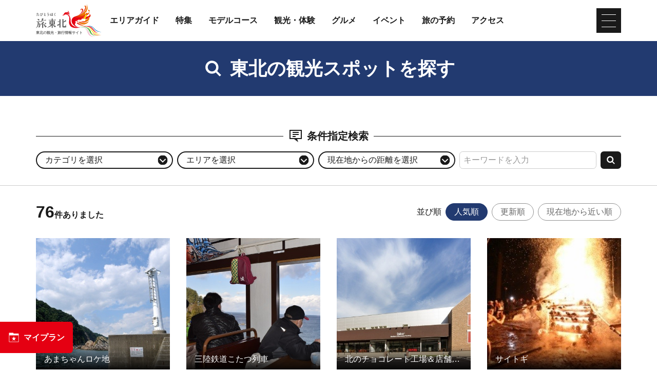

--- FILE ---
content_type: text/html; charset=UTF-8
request_url: https://www.tohokukanko.jp/attractions/index_1_2,0,0__12.html
body_size: 12321
content:
<!DOCTYPE html>
<html prefix="og: http://ogp.me/ns#" lang="ja"><!-- InstanceBegin template="/Templates/baseJp.dwt" codeOutsideHTMLIsLocked="false" -->
<head>
<!-- Google Tag Manager -->
<script>(function(w,d,s,l,i){w[l]=w[l]||[];w[l].push({'gtm.start':
new Date().getTime(),event:'gtm.js'});var f=d.getElementsByTagName(s)[0],
j=d.createElement(s),dl=l!='dataLayer'?'&l='+l:'';j.async=true;j.src=
'https://www.googletagmanager.com/gtm.js?id='+i+dl;f.parentNode.insertBefore(j,f);
})(window,document,'script','dataLayer','GTM-MQRRXX4');</script>
<!-- End Google Tag Manager -->
<meta charset="utf-8">
<meta http-equiv="x-ua-compatible" content="ie=edge">
<meta name="viewport" content="width=device-width,initial-scale=1">
<meta name="format-detection" content="telephone=no">
<!-- InstanceBeginEditable name="doctitle" -->
<title>東北の観光スポットを探す | 旅東北 - 東北の観光・旅行情報サイト</title>
<!-- InstanceEndEditable -->
<meta name="description" content="青森・岩手・宮城・秋田・山形・福島・新潟を含んだ東北地域の観光スポット情報が満載！登山・温泉・寺社仏閣・大自然など、お好みのカテゴリーやキーワードから行きたいスポットを見つけよう！">
<meta name="author" content="一般社団法人東北観光推進機構">
<meta property="og:locale" content="ja_JP">
<meta property="og:site_name" content="東北の観光・旅行情報サイト「旅東北」">
<meta property="og:url" content="https://www.tohokukanko.jp/attractions/index_1_2,0,0__12.html">
<meta property="og:type" content="article">
<meta property="og:image" content="https://www.tohokukanko.jp/common/images/ogImg.png">
<meta name="apple-mobile-web-app-title" content="旅東北">
<link rel="apple-touch-icon" href="https://www.tohokukanko.jp/common/images/touchIcon.png">
<link rel="icon" href="https://www.tohokukanko.jp/favicon.ico">
<!-- Facebookアカウント有 -->
<meta property="fb:admins" content="168366223216539">
<!-- Twitter専用タグ -->
<meta name="twitter:card" content="summary">
<meta name="twitter:title" content="東北の観光スポットを探す | 旅東北 - 東北の観光・旅行情報サイト">
<meta name="twitter:description" content="青森・岩手・宮城・秋田・山形・福島・新潟を含んだ東北地域の観光スポット情報が満載！登山・温泉・寺社仏閣・大自然など、お好みのカテゴリーやキーワードから行きたいスポットを見つけよう！">
<!-- CSS -->
<link rel="stylesheet" href="/common/css/default.css">
<link rel="stylesheet" href="/common/css/base.css">
<link rel="stylesheet" href="/common/css/baseJp.css">
<!-- InstanceBeginEditable name="head" -->
<link rel="stylesheet" href="/css/commonForm.css">
<link rel="stylesheet" href="/css/commonSearch.css">
<link rel="stylesheet" href="/css/commonSpot.css">
<link rel="stylesheet" href="css/index.css">
<!-- InstanceEndEditable -->
</head>
<body ontouchend="" class="do scrollTop">
<!-- Google Tag Manager (noscript) -->
<noscript><iframe src="https://www.googletagmanager.com/ns.html?id=GTM-MQRRXX4"
height="0" width="0" style="display:none;visibility:hidden"></iframe></noscript>
<!-- End Google Tag Manager (noscript) -->

<div id="wrapper">
<header id="header">
	<div class="wrap">
		<h1 id="siteName"><a href="/index.html"><svg><title>東北の観光・旅行情報サイト「旅東北」</title><use xlink:href="#logoType"></use></svg></a></h1>
		<button id="navButton">menu</button>
	</div>
</header>
<nav id="nav">
	<div id="globalMenu">
		<div class="wrap">
			<ul>
				<li><a href="/areaguide/index.html">エリアガイド</a></li>
				<li><a href="/features/index.html">特集</a></li>
				<li><a href="/itineraries/index.html">モデルコース</a></li>
				<li><a href="/attractions/index.html">観光・体験</a></li>
				<li><a href="/dining/index.html">グルメ</a></li>
				<li><a href="/festivals/index.html">イベント</a></li>
				<li><a href="/booking/index.html">旅の予約</a></li>
				<li><a href="/transport/index.html">アクセス</a></li>
			</ul>
		</div>
	</div>
	<!-- InstanceBeginEditable name="nav" --><!-- InstanceEndEditable -->
	<div id="extraMenu">
		<div class="wrap">
			<ul>
				<li><a href="/manabi/index.html">教育旅行</a></li>
				<li><a href="/business/index.html">東北観光推進機構</a></li>
			</ul>
			<dl id="selectLanguage">
				<dt>Language</dt>
				<dd style="display: none;">
					<a href="/en/index.html" target="_blank">English</a>
					<a href="/kr/index.html" target="_blank">한국</a>
					<a href="/zh_CN/index.html" target="_blank">中文（简体中文）</a>
					<a href="/zh_TW/index.html" target="_blank">中文（繁體中文）</a>
					<a href="/zh_th/index.html" target="_blank">ภาษาไทย</a>
				</dd>
			</dl>
		</div>
	</div>
</nav>
<main id="main">
<!-- InstanceBeginEditable name="main" -->
	<article id="attractions">
		<div id="subject">
			<h2 class="headline"><i><svg><use xlink:href="#iconSearch"></use></svg></i>東北の観光スポットを探す</h2>
		</div>
		<div id="searchMenu">
			<div class="wrap">
				<div class="subTitle line"><i><svg><use xlink:href="#iconComment"></use></svg></i>条件指定検索</div>
				<div id="searchSelect">
					<ul>
						<li><i><svg><use xlink:href="#iconChevronCircleRight"></use></svg></i>カテゴリを選択</li>
						<li><i><svg><use xlink:href="#iconChevronCircleRight"></use></svg></i>エリアを選択</li>
						<li><i><svg><use xlink:href="#iconChevronCircleRight"></use></svg></i>現在地からの距離を選択</li>
						<li><input type="text" id="searchKeyword" value="" placeholder="キーワードを入力"></li>
					</ul>
					<button type="submit" class="doSearch"><i><svg><use xlink:href="#iconSearch"></use></svg></i></button>
				</div>
				<div id="searchDetail">
					<div id="searchCategory" class="searchBox" style="display: none;">
						<menu class="searchBoxClose"><i><svg><use xlink:href="#iconClose"></use></svg></i></menu>
						<div>
							
							<ul>
								<li><input type="checkbox" id="sct176" value="176"  class="searchCategory"><label for="sct176">プレミアム</label></li>
								<li><input type="checkbox" id="sct2" value="2"  class="searchCategory"><label for="sct2">温泉</label></li>
								<li><input type="checkbox" id="sct3" value="3"  class="searchCategory"><label for="sct3">自然・絶景</label></li>
								<li><input type="checkbox" id="sct1" value="1"  class="searchCategory"><label for="sct1">グルメ</label></li>
								<li><input type="checkbox" id="sct4" value="4"  class="searchCategory"><label for="sct4">体験</label></li>
								<li><input type="checkbox" id="sct5" value="5"  class="searchCategory"><label for="sct5">文化・歴史</label></li>
								<li><input type="checkbox" id="sct6" value="6"  class="searchCategory"><label for="sct6">アート</label></li>
								<li><input type="checkbox" id="sct10" value="10"  class="searchCategory"><label for="sct10">スポーツ＆アウトドア</label></li>
								<li><input type="checkbox" id="sct9" value="9"  class="searchCategory"><label for="sct9">テーマパーク</label></li>
								<li><input type="checkbox" id="sct11" value="11"  class="searchCategory"><label for="sct11">朝・夜を楽しむ</label></li>
								<li><input type="checkbox" id="sct148" value="148"  class="searchCategory"><label for="sct148">酒蔵</label></li>
								<li><input type="checkbox" id="sct7" value="7"  class="searchCategory"><label for="sct7">まち歩き</label></li>
								<li><input type="checkbox" id="sct8" value="8"  class="searchCategory"><label for="sct8">お土産</label></li>
							</ul>
							<div>
								<button type="submit" class="doSearch"><i><svg><use xlink:href="#iconSearch"></use></svg></i>指定した条件で検索</button>
								<button type="submit" class="doClear"><i><svg><use xlink:href="#iconClose"></use></svg></i>検索条件をクリア</button>
							</div>
						</div>
					</div>
					<div id="searchArea" class="searchBox" style="display: none;">
						<menu class="searchBoxClose"><i><svg><use xlink:href="#iconClose"></use></svg></i></menu>
						<div>
							
							<ul>
								<li><input type="checkbox" id="sar1" value="1"  class="searchArea"><label for="sar1">青森県</label>
									<ul>
										<li><input type="checkbox" id="sar2" value="2"  class="searchArea"><label for="sar2">青森・八甲田・弘前・五所川原・白神（津軽）</label></li>
										<li><input type="checkbox" id="sar3" value="3"  class="searchArea"><label for="sar3">十和田・八戸・三沢（南部）</label></li>
										<li><input type="checkbox" id="sar5" value="5"  class="searchArea"><label for="sar5">下北</label></li>
									</ul>
								</li>
								<li><input type="checkbox" id="sar9" value="9"  class="searchArea"><label for="sar9">岩手県</label>
									<ul>
										<li><input type="checkbox" id="sar10" value="10"  class="searchArea"><label for="sar10">盛岡・雫石・安比・八幡平</label></li>
										<li><input type="checkbox" id="sar12" value="12" checked class="searchArea"><label for="sar12">二戸・久慈</label></li>
										<li><input type="checkbox" id="sar13" value="13"  class="searchArea"><label for="sar13">遠野・花巻・北上・平泉・奥州・一関</label></li>
										<li><input type="checkbox" id="sar15" value="15"  class="searchArea"><label for="sar15">三陸沿岸</label></li>
									</ul>
								</li>
								<li><input type="checkbox" id="sar16" value="16"  class="searchArea"><label for="sar16">宮城県</label>
									<ul>
										<li><input type="checkbox" id="sar17" value="17"  class="searchArea"><label for="sar17">仙台・秋保・作並・松島・塩釜</label></li>
										<li><input type="checkbox" id="sar95" value="95"  class="searchArea"><label for="sar95">石巻・南三陸・気仙沼</label></li>
										<li><input type="checkbox" id="sar20" value="20"  class="searchArea"><label for="sar20">鳴子・大崎・栗原・登米</label></li>
										<li><input type="checkbox" id="sar22" value="22"  class="searchArea"><label for="sar22">白石・蔵王</label></li>
									</ul>
								</li>
								<li><input type="checkbox" id="sar23" value="23"  class="searchArea"><label for="sar23">秋田県</label>
									<ul>
										<li><input type="checkbox" id="sar24" value="24"  class="searchArea"><label for="sar24">秋田</label></li>
										<li><input type="checkbox" id="sar26" value="26"  class="searchArea"><label for="sar26">十和田・八幡平</label></li>
										<li><input type="checkbox" id="sar70" value="70"  class="searchArea"><label for="sar70">大館・阿仁・森吉</label></li>
										<li><input type="checkbox" id="sar25" value="25"  class="searchArea"><label for="sar25">白神・能代・男鹿</label></li>
										<li><input type="checkbox" id="sar28" value="28"  class="searchArea"><label for="sar28">由利本荘・鳥海</label></li>
										<li><input type="checkbox" id="sar27" value="27"  class="searchArea"><label for="sar27">大曲・角館・田沢湖</label></li>
										<li><input type="checkbox" id="sar74" value="74"  class="searchArea"><label for="sar74">横手・増田</label></li>
										<li><input type="checkbox" id="sar75" value="75"  class="searchArea"><label for="sar75">湯沢・栗駒</label></li>
									</ul>
								</li>
								<li><input type="checkbox" id="sar29" value="29"  class="searchArea"><label for="sar29">山形県</label>
									<ul>
										<li><input type="checkbox" id="sar30" value="30"  class="searchArea"><label for="sar30">山形・蔵王・天童・上山・尾花沢・村山・寒河江・月山</label></li>
										<li><input type="checkbox" id="sar31" value="31"  class="searchArea"><label for="sar31">米沢・置賜</label></li>
										<li><input type="checkbox" id="sar32" value="32"  class="searchArea"><label for="sar32">酒田・鶴岡・庄内</label></li>
										<li><input type="checkbox" id="sar33" value="33"  class="searchArea"><label for="sar33">新庄（最上）</label></li>
									</ul>
								</li>
								<li><input type="checkbox" id="sar35" value="35"  class="searchArea"><label for="sar35">福島県</label>
									<ul>
										<li><input type="checkbox" id="sar36" value="36"  class="searchArea"><label for="sar36">福島・二本松</label></li>
										<li><input type="checkbox" id="sar37" value="37"  class="searchArea"><label for="sar37">郡山</label></li>
										<li><input type="checkbox" id="sar38" value="38"  class="searchArea"><label for="sar38">白河</label></li>
										<li><input type="checkbox" id="sar39" value="39"  class="searchArea"><label for="sar39">会津若松・喜多方・猪苗代・磐梯</label></li>
										<li><input type="checkbox" id="sar42" value="42"  class="searchArea"><label for="sar42">南会津</label></li>
										<li><input type="checkbox" id="sar43" value="43"  class="searchArea"><label for="sar43">相馬・双葉</label></li>
										<li><input type="checkbox" id="sar44" value="44"  class="searchArea"><label for="sar44">いわき</label></li>
									</ul>
								</li>
								<li><input type="checkbox" id="sar45" value="45"  class="searchArea"><label for="sar45">新潟県</label>
									<ul>
										<li><input type="checkbox" id="sar46" value="46"  class="searchArea"><label for="sar46">新潟・阿賀・岩室</label></li>
										<li><input type="checkbox" id="sar47" value="47"  class="searchArea"><label for="sar47">月岡・瀬波・村上・岩船</label></li>
										<li><input type="checkbox" id="sar48" value="48"  class="searchArea"><label for="sar48">弥彦・燕三条</label></li>
										<li><input type="checkbox" id="sar49" value="49"  class="searchArea"><label for="sar49">長岡・柏崎・寺泊</label></li>
										<li><input type="checkbox" id="sar50" value="50"  class="searchArea"><label for="sar50">湯沢・魚沼</label></li>
										<li><input type="checkbox" id="sar52" value="52"  class="searchArea"><label for="sar52">妙高・上越</label></li>
										<li><input type="checkbox" id="sar53" value="53"  class="searchArea"><label for="sar53">佐渡</label></li>
									</ul>
								</li>
							</ul>
							<div>
								<button type="submit" class="doSearch"><i><svg><use xlink:href="#iconSearch"></use></svg></i>指定した条件で検索</button>
								<button type="submit" class="doClear"><i><svg><use xlink:href="#iconClose"></use></svg></i>検索条件をクリア</button>
							</div>
						</div>
					</div>
					<div id="searchDistance" class="searchBox" style="display: none;">
						<menu class="searchBoxClose"><i><svg><use xlink:href="#iconClose"></use></svg></i></menu>
						<div>
							
							<ul>
								<li><input type="radio" id="sds1" value="1"  name="itemSearchDistance" class="searchDistance"><label for="sds1">300m以内</label></li>
								<li><input type="radio" id="sds2" value="2"  name="itemSearchDistance" class="searchDistance"><label for="sds2">500m以内</label></li>
								<li><input type="radio" id="sds3" value="3"  name="itemSearchDistance" class="searchDistance"><label for="sds3">1km以内</label></li>
								<li><input type="radio" id="sds4" value="4"  name="itemSearchDistance" class="searchDistance"><label for="sds4">5km以内</label></li>
								<li><input type="radio" id="sds5" value="5"  name="itemSearchDistance" class="searchDistance"><label for="sds5">10km以内</label></li>
								<li><input type="radio" id="sds6" value="6"  name="itemSearchDistance" class="searchDistance"><label for="sds6">50km以内</label></li>
							</ul>
							<div>
								<button type="submit" class="doSearch"><i><svg><use xlink:href="#iconSearch"></use></svg></i>指定した条件で検索</button>
								<button type="submit" class="doClear"><i><svg><use xlink:href="#iconClose"></use></svg></i>検索条件をクリア</button>
							</div>
						</div>
					</div>
				</div>
			</div>
		</div>
		
		<div id="searchTag">
			<div class="wrap">
				<ul>
					<li><a href="" id="stg89" data-id="89" class="searchTag ">震災伝承(観光施設)：宮城県南エリア</a></li>
					<li><a href="" id="stg88" data-id="88" class="searchTag ">震災伝承(観光施設)：仙台・名取エリア</a></li>
					<li><a href="" id="stg87" data-id="87" class="searchTag ">震災伝承(観光施設)：石巻・松島エリア</a></li>
					<li><a href="" id="stg86" data-id="86" class="searchTag ">震災伝承(観光施設)：気仙沼・南三陸エリア</a></li>
					<li><a href="" id="stg85" data-id="85" class="searchTag ">震災伝承(震災遺構)：宮城県南エリア</a></li>
					<li><a href="" id="stg84" data-id="84" class="searchTag ">震災伝承(震災遺構)：仙台・名取エリア</a></li>
					<li><a href="" id="stg83" data-id="83" class="searchTag ">震災伝承(震災遺構)：石巻・松島エリア</a></li>
					<li><a href="" id="stg82" data-id="82" class="searchTag ">震災伝承(震災遺構)：気仙沼・南三陸エリア</a></li>
					<li><a href="" id="stg80" data-id="80" class="searchTag ">コース7：Tohoku伝統の職人技と歴史ルート</a></li>
					<li><a href="" id="stg79" data-id="79" class="searchTag ">コース6：Tohoku夕日と海岸線ドライブルート</a></li>
					<li><a href="" id="stg78" data-id="78" class="searchTag ">コース5：Tohoku信仰文化と世界自然遺産ルート</a></li>
					<li><a href="" id="stg77" data-id="77" class="searchTag ">コース4：Tohoku四季の絶景ドライブルート</a></li>
					<li><a href="" id="stg76" data-id="76" class="searchTag ">コース3：Tohoku街めぐりと癒しの秋田犬ルート</a></li>
					<li><a href="" id="stg75" data-id="75" class="searchTag ">コース2：Tohoku三陸海岸とマリンアドベンチャールート</a></li>
					<li><a href="" id="stg74" data-id="74" class="searchTag ">コース1：Tohokuサムライ文化とお城ルート</a></li>
					<li><a href="" id="stg71" data-id="71" class="searchTag ">Base! Tohoku 福島県：いわき湯本温泉郷</a></li>
					<li><a href="" id="stg70" data-id="70" class="searchTag ">Base! Tohoku 青森県：津軽地域</a></li>
					<li><a href="" id="stg69" data-id="69" class="searchTag ">Base! Tohoku 福島県：いわき湯本温泉郷オススメ</a></li>
					<li><a href="" id="stg68" data-id="68" class="searchTag ">Base! Tohoku 青森県：津軽地域オススメ</a></li>
					<li><a href="" id="stg67" data-id="67" class="searchTag ">Base! Tohoku 青森県：十和田温泉・奥入瀬渓流温泉オススメ</a></li>
					<li><a href="" id="stg65" data-id="65" class="searchTag ">Base! Tohoku 岩手県：八幡平温泉郷オススメ</a></li>
					<li><a href="" id="stg64" data-id="64" class="searchTag ">Base! Tohoku 宮城県：松島オススメ</a></li>
					<li><a href="" id="stg63" data-id="63" class="searchTag ">Base! Tohoku 秋田県：男鹿温泉オススメ</a></li>
					<li><a href="" id="stg62" data-id="62" class="searchTag ">Base! Tohoku 山形県：蔵王温泉オススメ</a></li>
					<li><a href="" id="stg61" data-id="61" class="searchTag ">Base! Tohoku 福島県：東山温泉・芦ノ牧温泉オススメ</a></li>
					<li><a href="" id="stg59" data-id="59" class="searchTag ">Base! Tohoku 新潟県：月岡温泉オススメ</a></li>
					<li><a href="" id="stg58" data-id="58" class="searchTag ">Base! Tohoku 新潟県：岩室温泉オススメ</a></li>
					<li><a href="" id="stg57" data-id="57" class="searchTag ">Base! Tohoku 福島県：土湯温泉・高湯温泉・飯坂温泉オススメ</a></li>
					<li><a href="" id="stg56" data-id="56" class="searchTag ">Base! Tohoku 山形県：天童温泉オススメ</a></li>
					<li><a href="" id="stg55" data-id="55" class="searchTag ">Base! Tohoku 秋田県：田沢湖高原温泉郷・水沢温泉郷・乳頭温泉オススメ</a></li>
					<li><a href="" id="stg53" data-id="53" class="searchTag ">Base! Tohoku 宮城県：秋保温泉・作並温泉オススメ</a></li>
					<li><a href="" id="stg52" data-id="52" class="searchTag ">Base! Tohoku 岩手県：つなぎ温泉オススメ</a></li>
					<li><a href="" id="stg50" data-id="50" class="searchTag ">Base! Tohoku 岩手県：花巻温泉オススメ</a></li>
					<li><a href="" id="stg49" data-id="49" class="searchTag ">Base! Tohoku 青森県：浅虫温泉オススメ</a></li>
					<li><a href="" id="stg44" data-id="44" class="searchTag ">Base! Tohoku 青森県：十和田温泉・奥入瀬渓流温泉</a></li>
					<li><a href="" id="stg43" data-id="43" class="searchTag ">Base! Tohoku 岩手県：八幡平温泉郷</a></li>
					<li><a href="" id="stg42" data-id="42" class="searchTag ">Base! Tohoku 宮城県：松島</a></li>
					<li><a href="" id="stg41" data-id="41" class="searchTag ">Base! Tohoku 秋田県：男鹿温泉</a></li>
					<li><a href="" id="stg40" data-id="40" class="searchTag ">Base! Tohoku 山形県：蔵王温泉</a></li>
					<li><a href="" id="stg39" data-id="39" class="searchTag ">Base! Tohoku 福島県：東山温泉・芦ノ牧温泉</a></li>
					<li><a href="" id="stg38" data-id="38" class="searchTag ">Base! Tohoku 新潟県：月岡温泉</a></li>
					<li><a href="" id="stg37" data-id="37" class="searchTag ">テーマで巡る東北旅：おくのほそ道・みちのくの歴史</a></li>
					<li><a href="" id="stg36" data-id="36" class="searchTag ">テーマで巡る東北旅：発酵</a></li>
					<li><a href="" id="stg35" data-id="35" class="searchTag ">テーマで巡る東北旅：アート</a></li>
					<li><a href="" id="stg34" data-id="34" class="searchTag ">テーマで巡る東北旅：復興</a></li>
					<li><a href="" id="stg33" data-id="33" class="searchTag ">テーマで巡る東北旅：伝統工芸</a></li>
					<li><a href="" id="stg32" data-id="32" class="searchTag ">テーマで巡る東北旅：雪解け</a></li>
					<li><a href="" id="stg31" data-id="31" class="searchTag ">テーマで巡る東北旅：新緑</a></li>
					<li><a href="" id="stg30" data-id="30" class="searchTag ">テーマで巡る東北旅：花</a></li>
					<li><a href="" id="stg29" data-id="29" class="searchTag ">テーマで巡る東北旅：フルーツ</a></li>
					<li><a href="" id="stg28" data-id="28" class="searchTag ">テーマで巡る東北旅：フォトジェニック</a></li>
					<li><a href="" id="stg26" data-id="26" class="searchTag ">テーマで巡る東北旅：祭り</a></li>
					<li><a href="" id="stg24" data-id="24" class="searchTag ">テーマで巡る東北旅：美術館・博物館</a></li>
					<li><a href="" id="stg23" data-id="23" class="searchTag ">テーマで巡る東北旅：アウトドア</a></li>
					<li><a href="" id="stg21" data-id="21" class="searchTag ">テーマで巡る東北旅：ローカル鉄道</a></li>
					<li><a href="" id="stg20" data-id="20" class="searchTag ">テーマで巡る東北旅：城・サムライ</a></li>
					<li><a href="" id="stg19" data-id="19" class="searchTag ">テーマで巡る東北旅：体験</a></li>
					<li><a href="" id="stg18" data-id="18" class="searchTag ">テーマで巡る東北旅：水辺</a></li>
					<li><a href="" id="stg17" data-id="17" class="searchTag ">テーマで巡る東北旅：自然・絶景</a></li>
					<li><a href="" id="stg16" data-id="16" class="searchTag ">テーマで巡る東北旅：縄文</a></li>
					<li><a href="" id="stg15" data-id="15" class="searchTag ">テーマで巡る東北旅：酒</a></li>
					<li><a href="" id="stg14" data-id="14" class="searchTag ">テーマで巡る東北旅：グルメ</a></li>
					<li><a href="" id="stg13" data-id="13" class="searchTag ">テーマで巡る東北旅：温泉</a></li>
					<li><a href="" id="stg9" data-id="9" class="searchTag ">Base! Tohoku 新潟県：岩室温泉</a></li>
					<li><a href="" id="stg8" data-id="8" class="searchTag ">Base! Tohoku 福島県：土湯温泉・高湯温泉・飯坂温泉</a></li>
					<li><a href="" id="stg7" data-id="7" class="searchTag ">Base! Tohoku 山形県：天童温泉</a></li>
					<li><a href="" id="stg6" data-id="6" class="searchTag ">Base! Tohoku 秋田県：田沢湖高原温泉郷・水沢温泉郷・乳頭温泉</a></li>
					<li><a href="" id="stg5" data-id="5" class="searchTag ">Base! Tohoku 宮城県：秋保温泉・作並温泉</a></li>
					<li><a href="" id="stg4" data-id="4" class="searchTag ">Base! Tohoku 岩手県：つなぎ温泉</a></li>
					<li><a href="" id="stg3" data-id="3" class="searchTag ">Base! Tohoku 岩手県：花巻温泉</a></li>
					<li><a href="" id="stg1" data-id="1" class="searchTag ">Base! Tohoku 青森県：浅虫温泉</a></li>
				</ul>
			</div>
		</div>
		<div id="searchResult">
			<div id="resultStats">
				<div class="wrap">
					<p><span>76</span>件ありました</p>
					<dl id="itemOrder">
						<dt>並び順</dt>
						
						<dd class="select" data-id="2">人気順</dd>
						<dd class="" data-id="0">更新順</dd>
						<dd class="" data-id="3">現在地から近い順</dd>
					</dl>
				</div>
			</div>
			<div id="itemList">
				<div class="wrap">
					<section>
						<h3>あまちゃんロケ地</h3>
						<div>
							<ul>
								<li class="iwate">岩手県</li>
							</ul>
							<p>久慈市は、2013年4月1日から9月28日まで放送されたNHK連続テレビ小説「あまちゃん」の舞台とな…</p>
							<a href="detail_1006151.html" data-distance="[ Undefined: sptDistance ]" alt="あまちゃんロケ地" title="あまちゃんロケ地">あまちゃんロケ地 の詳細はこちら</a>
						</div>
						<figure><img class="thumb" src="/lsc/upfile/spot/0100/6151/1006151_1_m.jpg"><figcaption>あまちゃんロケ地</figcaption></figure>
					</section>
					<section>
						<h3>三陸鉄道こたつ列車</h3>
						<div>
							<ul>
								<li class="iwate">岩手県</li>
							</ul>
							<p>「こたつ列車」は久慈駅（岩手県久慈市）と宮古駅（岩手県宮古市）の間で、冬期の土・日曜、祝…</p>
							<a href="detail_1011297.html" data-distance="[ Undefined: sptDistance ]" alt="三陸鉄道こたつ列車" title="三陸鉄道こたつ列車">三陸鉄道こたつ列車 の詳細はこちら</a>
						</div>
						<figure><img class="thumb" src="/lsc/upfile/spot/0101/1297/1011297_1_m.jpg"><figcaption>三陸鉄道こたつ列車</figcaption></figure>
					</section>
					<section>
						<h3>北のチョコレート工場＆店舗　 2door（株式会社　小松製菓）</h3>
						<div>
							<ul>
								<li class="iwate">岩手県</li>
							</ul>
							<p>　２doorとは二戸[2つの戸]にかけて名付けられました。さらに、南部せんべいとチョコレートや…</p>
							<a href="detail_1002316.html" data-distance="[ Undefined: sptDistance ]" alt="北のチョコレート工場＆店舗　 2door（株式会社　小松製菓）" title="北のチョコレート工場＆店舗　 2door（株式会社　小松製菓）">北のチョコレート工場＆店舗　 2door（株式会社　小松製菓） の詳細はこちら</a>
						</div>
						<figure><img class="thumb" src="/lsc/upfile/spot/0100/2316/1002316_2_m.jpg"><figcaption>北のチョコレート工場＆店舗　 2door（株式会社　小松製菓）</figcaption></figure>
					</section>
					<section>
						<h3>サイトギ</h3>
						<div>
							<ul>
								<li class="iwate">岩手県</li>
							</ul>
							<p>　二戸市似鳥地区にある似鳥八幡神社では、サイトギ（井桁に組んだ木のやぐら）を燃やした際の…</p>
							<a href="detail_1002330.html" data-distance="[ Undefined: sptDistance ]" alt="サイトギ" title="サイトギ">サイトギ の詳細はこちら</a>
						</div>
						<figure><img class="thumb" src="/lsc/upfile/spot/0100/2330/1002330_2_m.jpg"><figcaption>サイトギ</figcaption></figure>
					</section>
					<section>
						<h3>金田一温泉郷</h3>
						<div>
							<ul>
								<li class="iwate">岩手県</li>
							</ul>
							<p>岩手県北部の二戸市にある金田一温泉は、1626年（寛永3年）の発見と伝えられ、古くは南部藩の…</p>
							<a href="detail_1262.html" data-distance="[ Undefined: sptDistance ]" alt="金田一温泉郷" title="金田一温泉郷">金田一温泉郷 の詳細はこちら</a>
						</div>
						<figure><img class="thumb" src="/lsc/upfile/spot/0000/1262/1262_1_m.jpg"><figcaption>金田一温泉郷</figcaption></figure>
					</section>
					<section>
						<h3>いわて牛</h3>
						<div>
							<ul>
								<li class="iwate">岩手県</li>
							</ul>
							<p>【いわて牛とは】「いわて牛」は、全国肉用牛枝肉共励会において全国最多11回の日本一に輝いて…</p>
							<a href="detail_1009139.html" data-distance="[ Undefined: sptDistance ]" alt="いわて牛" title="いわて牛">いわて牛 の詳細はこちら</a>
						</div>
						<figure><img class="thumb" src="/lsc/upfile/spot/0100/9139/1009139_1_m.jpg"><figcaption>いわて牛</figcaption></figure>
					</section>
					<section>
						<h3>日光パン</h3>
						<div>
							<ul>
								<li class="iwate">岩手県</li>
							</ul>
							<p>二戸市で戦前から愛されてきた定番おやつの「日光パン」。パンとは名のつくもののパンではなく…</p>
							<a href="detail_1001762.html" data-distance="[ Undefined: sptDistance ]" alt="日光パン" title="日光パン">日光パン の詳細はこちら</a>
						</div>
						<figure><img class="thumb" src="/lsc/upfile/spot/0100/1762/1001762_1_m.jpg"><figcaption>日光パン</figcaption></figure>
					</section>
					<section>
						<h3>馬仙峡（男神岩・女神岩）</h3>
						<div>
							<ul>
								<li class="iwate">岩手県</li>
							</ul>
							<p>二戸市の南の玄関口、馬淵川の清流を挟んでそびえ立つ景勝の地、馬仙峡は1950年頃、二戸市出身…</p>
							<a href="detail_1001692.html" data-distance="[ Undefined: sptDistance ]" alt="馬仙峡（男神岩・女神岩）" title="馬仙峡（男神岩・女神岩）">馬仙峡（男神岩・女神岩） の詳細はこちら</a>
						</div>
						<figure><img class="thumb" src="/lsc/upfile/spot/0100/1692/1001692_1_m.jpg"><figcaption>馬仙峡（男神岩・女神岩）</figcaption></figure>
					</section>
					<section>
						<h3>亀麿神社</h3>
						<div>
							<ul>
								<li class="iwate">岩手県</li>
							</ul>
							<p>　岩手県二戸市金田一に言い伝えのある座敷わらしは、南北朝時代に6歳で亡くなった祖先、亀麿…</p>
							<a href="detail_1001594.html" data-distance="[ Undefined: sptDistance ]" alt="亀麿神社" title="亀麿神社">亀麿神社 の詳細はこちら</a>
						</div>
						<figure><img class="thumb" src="/lsc/upfile/spot/0100/1594/1001594_1_m.jpg"><figcaption>亀麿神社</figcaption></figure>
					</section>
					<section>
						<h3>久慈地下水族科学館もぐらんぴあ</h3>
						<div>
							<ul>
								<li class="iwate">岩手県</li>
							</ul>
							<p>東日本大震災で全壊しましたもぐらんぴあが2016年４月23日にリニューアルオープン。震災を生き…</p>
							<a href="detail_1006284.html" data-distance="[ Undefined: sptDistance ]" alt="久慈地下水族科学館もぐらんぴあ" title="久慈地下水族科学館もぐらんぴあ">久慈地下水族科学館もぐらんぴあ の詳細はこちら</a>
						</div>
						<figure><img class="thumb" src="/lsc/upfile/spot/0100/6284/1006284_1_m.jpg"><figcaption>久慈地下水族科学館もぐらんぴあ</figcaption></figure>
					</section>
					<section>
						<h3>菜魚湖ワカサギ釣り</h3>
						<div>
							<ul>
								<li class="iwate">岩手県</li>
							</ul>
							<p>一戸町奥中山地区の大志田ダム「菜魚湖」では、毎年１月～２月に氷上ワカサギ釣りを楽しむこと…</p>
							<a href="detail_1001553.html" data-distance="[ Undefined: sptDistance ]" alt="菜魚湖ワカサギ釣り" title="菜魚湖ワカサギ釣り">菜魚湖ワカサギ釣り の詳細はこちら</a>
						</div>
						<figure><img class="thumb" src="/lsc/upfile/spot/0100/1553/1001553_1_m.jpg"><figcaption>菜魚湖ワカサギ釣り</figcaption></figure>
					</section>
					<section>
						<h3>小袖海岸・つりがね洞</h3>
						<div>
							<ul>
								<li class="iwate">岩手県</li>
							</ul>
							<p>「北限の海女」の素潜り漁で知られる小袖海岸。白亜紀に活動したマグマが固まった岩礁地帯が波…</p>
							<a href="detail_1005527.html" data-distance="[ Undefined: sptDistance ]" alt="小袖海岸・つりがね洞" title="小袖海岸・つりがね洞">小袖海岸・つりがね洞 の詳細はこちら</a>
						</div>
						<figure><img class="thumb" src="/lsc/upfile/spot/0100/5527/1005527_1_m.jpg"><figcaption>小袖海岸・つりがね洞</figcaption></figure>
					</section>
					<section>
						<h3>小袖海岸（兜岩・つりがね洞）</h3>
						<div>
							<ul>
								<li class="iwate">岩手県</li>
							</ul>
							<p>小袖海岸は日本最古の地層を有する断崖と岩礁が続く海岸。奇岩「つりがね洞」は、岩穴と朝日が…</p>
							<a href="detail_1393.html" data-distance="[ Undefined: sptDistance ]" alt="小袖海岸（兜岩・つりがね洞）" title="小袖海岸（兜岩・つりがね洞）">小袖海岸（兜岩・つりがね洞） の詳細はこちら</a>
						</div>
						<figure><img class="thumb" src="/lsc/upfile/spot/0000/1393/1393_2_m.jpg"><figcaption>小袖海岸（兜岩・つりがね洞）</figcaption></figure>
					</section>
					<section>
						<h3>いわて短角牛</h3>
						<div>
							<ul>
								<li class="iwate">岩手県</li>
							</ul>
							<p>　日本短角種とは、黒毛和種を含む「和牛」４品種のひとつで、旧南部藩時代に北東北で役畜とし…</p>
							<a href="detail_1009134.html" data-distance="[ Undefined: sptDistance ]" alt="いわて短角牛" title="いわて短角牛">いわて短角牛 の詳細はこちら</a>
						</div>
						<figure><img class="thumb" src="/lsc/upfile/spot/0100/9134/1009134_1_m.png"><figcaption>いわて短角牛</figcaption></figure>
					</section>
					<section>
						<h3>奥中山　夢あかり</h3>
						<div>
							<ul>
								<li class="iwate">岩手県</li>
							</ul>
							<p>奥中山地区の冬の恒例イベントです。キャンドルに火を灯し、幻想的で暖かな光に包まれます。馬…</p>
							<a href="detail_1005092.html" data-distance="[ Undefined: sptDistance ]" alt="奥中山　夢あかり" title="奥中山　夢あかり">奥中山　夢あかり の詳細はこちら</a>
						</div>
						<figure><img class="thumb" src="/lsc/upfile/spot/0100/5092/1005092_2_m.jpg"><figcaption>奥中山　夢あかり</figcaption></figure>
					</section>
					<section>
						<h3>御所野縄文公園・御所野縄文博物館</h3>
						<div>
							<ul>
								<li class="iwate">岩手県</li>
							</ul>
							<p>御所野遺跡は世界文化遺産「北海道・北東北の縄文遺跡群」の構成資産の一つです。「北海道・北…</p>
							<a href="detail_1001558.html" data-distance="[ Undefined: sptDistance ]" alt="御所野縄文公園・御所野縄文博物館" title="御所野縄文公園・御所野縄文博物館">御所野縄文公園・御所野縄文博物館 の詳細はこちら</a>
						</div>
						<figure><img class="thumb" src="/lsc/upfile/spot/0100/1558/1001558_2_m.jpg"><figcaption>御所野縄文公園・御所野縄文博物館</figcaption></figure>
					</section>
					<section>
						<h3>九戸城跡</h3>
						<div>
							<ul>
								<li class="iwate">岩手県</li>
							</ul>
							<p>豊臣秀吉の天下統一最後の舞台となった九戸政実の居城跡、豊臣軍６万ともいわれる再仕置軍に対…</p>
							<a href="detail_1001595.html" data-distance="[ Undefined: sptDistance ]" alt="九戸城跡" title="九戸城跡">九戸城跡 の詳細はこちら</a>
						</div>
						<figure><img class="thumb" src="/lsc/upfile/spot/0100/1595/1001595_4_m.jpg"><figcaption>九戸城跡</figcaption></figure>
					</section>
					<section>
						<h3>内間木洞</h3>
						<div>
							<ul>
								<li class="iwate">岩手県</li>
							</ul>
							<p>岩手県の天然記念物に指定されており、総延長6,350メートルを超える、国内有数の鍾乳洞となっ…</p>
							<a href="detail_1005209.html" data-distance="[ Undefined: sptDistance ]" alt="内間木洞" title="内間木洞">内間木洞 の詳細はこちら</a>
						</div>
						<figure><img class="thumb" src="/lsc/upfile/spot/0100/5209/1005209_1_m.jpg"><figcaption>内間木洞</figcaption></figure>
					</section>
					<section>
						<h3>奥中山高原温泉</h3>
						<div>
							<ul>
								<li class="iwate">岩手県</li>
							</ul>
							<p>奥中山高原温泉は「朝朱の湯（あさあけのゆ）」「煌星の湯（きらぼしのゆ）」の2つの温泉を楽…</p>
							<a href="detail_1001572.html" data-distance="[ Undefined: sptDistance ]" alt="奥中山高原温泉" title="奥中山高原温泉">奥中山高原温泉 の詳細はこちら</a>
						</div>
						<figure><img class="thumb" src="/lsc/upfile/spot/0100/1572/1001572_2_m.png"><figcaption>奥中山高原温泉</figcaption></figure>
					</section>
					<section>
						<h3>瀬戸内寂聴記念館</h3>
						<div>
							<ul>
								<li class="iwate">岩手県</li>
							</ul>
							<p>　天台寺名誉住職の瀬戸内寂聴師のゆかりの品である直筆の原稿や手紙、天台寺に晋山（しんざん…</p>
							<a href="detail_1001600.html" data-distance="[ Undefined: sptDistance ]" alt="瀬戸内寂聴記念館" title="瀬戸内寂聴記念館">瀬戸内寂聴記念館 の詳細はこちら</a>
						</div>
						<figure><img class="thumb" src="/lsc/upfile/spot/0100/1600/1001600_1_m.gif"><figcaption>瀬戸内寂聴記念館</figcaption></figure>
					</section>
					<section>
						<h3>八葉山　天台寺</h3>
						<div>
							<ul>
								<li class="iwate">岩手県</li>
							</ul>
							<p>天台寺は、神亀5(728)年の開山とされる天台宗の寺院です。新しい寺の候補地を捜すよう聖武天皇…</p>
							<a href="detail_1001765.html" data-distance="[ Undefined: sptDistance ]" alt="八葉山　天台寺" title="八葉山　天台寺">八葉山　天台寺 の詳細はこちら</a>
						</div>
						<figure><img class="thumb" src="/lsc/upfile/spot/0100/1765/1001765_1_m.jpg"><figcaption>八葉山　天台寺</figcaption></figure>
					</section>
					<section>
						<h3>岩手短角和牛しぐれ煮弁当</h3>
						<div>
							<ul>
								<li class="iwate">岩手県</li>
							</ul>
							<p>岩手の自然が育んだ短角和牛を使用した弁当です。噛むほどに味わいの広がる赤身肉として近年注…</p>
							<a href="detail_1001688.html" data-distance="[ Undefined: sptDistance ]" alt="岩手短角和牛しぐれ煮弁当" title="岩手短角和牛しぐれ煮弁当">岩手短角和牛しぐれ煮弁当 の詳細はこちら</a>
						</div>
						<figure><img class="thumb" src="/lsc/upfile/spot/0100/1688/1001688_1_m.jpg"><figcaption>岩手短角和牛しぐれ煮弁当</figcaption></figure>
					</section>
					<section>
						<h3>小袖海女センター</h3>
						<div>
							<ul>
								<li class="iwate">岩手県</li>
							</ul>
							<p>NHK連続テレビ小説「あまちゃん」で有名になった「北限の海女」は久慈市の小袖海岸で活躍する…</p>
							<a href="detail_1394.html" data-distance="[ Undefined: sptDistance ]" alt="小袖海女センター" title="小袖海女センター">小袖海女センター の詳細はこちら</a>
						</div>
						<figure><img class="thumb" src="/lsc/upfile/spot/0000/1394/1394_3_m.jpg"><figcaption>小袖海女センター</figcaption></figure>
					</section>
					<section>
						<h3>稲庭交流センター　天台の湯</h3>
						<div>
							<ul>
								<li class="iwate">岩手県</li>
							</ul>
							<p>【更新】二戸市浄法寺にある稲庭岳の山麓に「稲庭交流センター」天台の湯があります。施設は天…</p>
							<a href="detail_1001777.html" data-distance="[ Undefined: sptDistance ]" alt="稲庭交流センター　天台の湯" title="稲庭交流センター　天台の湯">稲庭交流センター　天台の湯 の詳細はこちら</a>
						</div>
						<figure><img class="thumb" src="/lsc/upfile/spot/0100/1777/1001777_1_m.jpg"><figcaption>稲庭交流センター　天台の湯</figcaption></figure>
					</section>
					<section>
						<h3>北侍浜野営場・侍浜海水プール</h3>
						<div>
							<ul>
								<li class="iwate">岩手県</li>
							</ul>
							<p>北侍浜野営場は、眼下には太平洋が広がる高台のキャンプ場です。35カ所あるテントサイトはアカ…</p>
							<a href="detail_1005211.html" data-distance="[ Undefined: sptDistance ]" alt="北侍浜野営場・侍浜海水プール" title="北侍浜野営場・侍浜海水プール">北侍浜野営場・侍浜海水プール の詳細はこちら</a>
						</div>
						<figure><img class="thumb" src="/lsc/upfile/spot/0100/5211/1005211_1_m.jpg"><figcaption>北侍浜野営場・侍浜海水プール</figcaption></figure>
					</section>
					<section>
						<h3>一戸町観光天文台</h3>
						<div>
							<ul>
								<li class="iwate">岩手県</li>
							</ul>
							<p>全国屈指の星空を誇る天文台です。夜見上げる空に瞬く満天の星は息を呑む美しさで、晴れた日に…</p>
							<a href="detail_1001561.html" data-distance="[ Undefined: sptDistance ]" alt="一戸町観光天文台" title="一戸町観光天文台">一戸町観光天文台 の詳細はこちら</a>
						</div>
						<figure><img class="thumb" src="/lsc/upfile/spot/0100/1561/1001561_2_m.jpg"><figcaption>一戸町観光天文台</figcaption></figure>
					</section>
					<section>
						<h3>雪谷川ダムフォリストパーク・軽米</h3>
						<div>
							<ul>
								<li class="iwate">岩手県</li>
							</ul>
							<p>雪谷川ダム湖畔に位置する広さ約24haの自然公園です。4月下旬から5月中旬にかけ、園内にある約…</p>
							<a href="detail_1005683.html" data-distance="[ Undefined: sptDistance ]" alt="雪谷川ダムフォリストパーク・軽米" title="雪谷川ダムフォリストパーク・軽米">雪谷川ダムフォリストパーク・軽米 の詳細はこちら</a>
						</div>
						<figure><img class="thumb" src="/lsc/upfile/spot/0100/5683/1005683_1_m.jpg"><figcaption>雪谷川ダムフォリストパーク・軽米</figcaption></figure>
					</section>
					<section>
						<h3>巽山公園</h3>
						<div>
							<ul>
								<li class="iwate">岩手県</li>
							</ul>
							<p>巽山公園は久慈駅から歩いて5分の小高い丘にある公園です。市街地はもちろん久慈湾も一望でき…</p>
							<a href="detail_1005207.html" data-distance="[ Undefined: sptDistance ]" alt="巽山公園" title="巽山公園">巽山公園 の詳細はこちら</a>
						</div>
						<figure><img class="thumb" src="/lsc/upfile/spot/0100/5207/1005207_1_m.jpg"><figcaption>巽山公園</figcaption></figure>
					</section>
					<section>
						<h3>久慈秋まつり</h3>
						<div>
							<ul>
								<li class="iwate">岩手県</li>
							</ul>
							<p>久慈秋まつりは1360年代からの歴史と伝統を誇る、岩手県北地域最大のお祭りです。道路いっぱい…</p>
							<a href="detail_1005199.html" data-distance="[ Undefined: sptDistance ]" alt="久慈秋まつり" title="久慈秋まつり">久慈秋まつり の詳細はこちら</a>
						</div>
						<figure><img class="thumb" src="/lsc/upfile/spot/0100/5199/1005199_1_m.jpg"><figcaption>久慈秋まつり</figcaption></figure>
					</section>
					<section>
						<h3>久慈みなと・さかなまつり</h3>
						<div>
							<ul>
								<li class="iwate">岩手県</li>
							</ul>
							<p>久慈港を会場に開催される「海の恵み」に触れるイベントで、地元で採れた海産物の格安販売には…</p>
							<a href="detail_1006334.html" data-distance="[ Undefined: sptDistance ]" alt="久慈みなと・さかなまつり" title="久慈みなと・さかなまつり">久慈みなと・さかなまつり の詳細はこちら</a>
						</div>
						<figure><img class="thumb" src="/lsc/upfile/spot/0100/6334/1006334_1_m.jpg"><figcaption>久慈みなと・さかなまつり</figcaption></figure>
					</section>
					<section>
						<h3>国指定重要文化財「旧朴舘家住宅」</h3>
						<div>
							<ul>
								<li class="iwate">岩手県</li>
							</ul>
							<p>岩手県内最大級の茅葺き民家です。県北部には「曲がり屋」ではなく「直屋（すごや）」が多く、…</p>
							<a href="detail_1001559.html" data-distance="[ Undefined: sptDistance ]" alt="国指定重要文化財「旧朴舘家住宅」" title="国指定重要文化財「旧朴舘家住宅」">国指定重要文化財「旧朴舘家住宅」 の詳細はこちら</a>
						</div>
						<figure><img class="thumb" src="/lsc/upfile/spot/0100/1559/1001559_1_m.jpg"><figcaption>国指定重要文化財「旧朴舘家住宅」</figcaption></figure>
					</section>
					<section>
						<h3>自助工房　四季の里</h3>
						<div>
							<ul>
								<li class="iwate">岩手県</li>
							</ul>
							<p>岩手県産のそばを殻剥きから手掛け、石臼で引いた粉を手打ちしその日に打ったそばのみを提供し…</p>
							<a href="detail_1001687.html" data-distance="[ Undefined: sptDistance ]" alt="自助工房　四季の里" title="自助工房　四季の里">自助工房　四季の里 の詳細はこちら</a>
						</div>
						<figure><img class="thumb" src="/lsc/upfile/spot/0100/1687/1001687_2_m.jpg"><figcaption>自助工房　四季の里</figcaption></figure>
					</section>
					<section>
						<h3>二戸広域観光物産センター　カシオペアメッセなにゃーと</h3>
						<div>
							<ul>
								<li class="iwate">岩手県</li>
							</ul>
							<p>JR東北新幹線とIGRいわて銀河鉄道が乗り入れる二戸駅に隣接して「二戸広域観光物産センター　…</p>
							<a href="detail_1001753.html" data-distance="[ Undefined: sptDistance ]" alt="二戸広域観光物産センター　カシオペアメッセなにゃーと" title="二戸広域観光物産センター　カシオペアメッセなにゃーと">二戸広域観光物産センター　カシオペアメッセなにゃーと の詳細はこちら</a>
						</div>
						<figure><img class="thumb" src="/lsc/upfile/spot/0100/1753/1001753_1_m.jpg"><figcaption>二戸広域観光物産センター　カシオペアメッセなにゃーと</figcaption></figure>
					</section>
					<section>
						<h3>折爪岳のヒメボタル観賞</h3>
						<div>
							<ul>
								<li class="iwate">岩手県</li>
							</ul>
							<p>二戸市、軽米町、九戸村の３市町村にまたがる折爪岳は、東北最大級といわれるヒメボタルの生息…</p>
							<a href="detail_1001590.html" data-distance="[ Undefined: sptDistance ]" alt="折爪岳のヒメボタル観賞" title="折爪岳のヒメボタル観賞">折爪岳のヒメボタル観賞 の詳細はこちら</a>
						</div>
						<figure><img class="thumb" src="/lsc/upfile/spot/0100/1590/1001590_1_m.jpg"><figcaption>折爪岳のヒメボタル観賞</figcaption></figure>
					</section>
					<section>
						<h3>オノオレカンバの五角ばしづくり体験</h3>
						<div>
							<ul>
								<li class="iwate">岩手県</li>
							</ul>
							<p>二戸市にある(有)プラム工芸では、斧折樺（オノオレカンバ）を中心とした木々の特徴を生かした…</p>
							<a href="detail_1001717.html" data-distance="[ Undefined: sptDistance ]" alt="オノオレカンバの五角ばしづくり体験" title="オノオレカンバの五角ばしづくり体験">オノオレカンバの五角ばしづくり体験 の詳細はこちら</a>
						</div>
						<figure><img class="thumb" src="/lsc/upfile/spot/0100/1717/1001717_8_m.jpg"><figcaption>オノオレカンバの五角ばしづくり体験</figcaption></figure>
					</section>
					<section>
						<h3>二戸市埋蔵文化財センター</h3>
						<div>
							<ul>
								<li class="iwate">岩手県</li>
							</ul>
							<p>二戸市内には、市内の皆様に親しまれている国指定史跡九戸城跡を始め縄文時代から江戸時代まで…</p>
							<a href="detail_1001775.html" data-distance="[ Undefined: sptDistance ]" alt="二戸市埋蔵文化財センター" title="二戸市埋蔵文化財センター">二戸市埋蔵文化財センター の詳細はこちら</a>
						</div>
						<figure><img class="thumb" src="/lsc/upfile/spot/0100/1775/1001775_1_m.jpg"><figcaption>二戸市埋蔵文化財センター</figcaption></figure>
					</section>
					<section>
						<h3>県立児童館「いわて子どもの森」</h3>
						<div>
							<ul>
								<li class="iwate">岩手県</li>
							</ul>
							<p>奥中山地区の美しいブナ林に囲まれた「いわて子どもの森」は、「楽しさ」「感動」「発見」をと…</p>
							<a href="detail_1001562.html" data-distance="[ Undefined: sptDistance ]" alt="県立児童館「いわて子どもの森」" title="県立児童館「いわて子どもの森」">県立児童館「いわて子どもの森」 の詳細はこちら</a>
						</div>
						<figure><img class="thumb" src="/lsc/upfile/spot/0100/1562/1001562_1_m.png"><figcaption>県立児童館「いわて子どもの森」</figcaption></figure>
					</section>
					<section>
						<h3>二戸市シビックセンター</h3>
						<div>
							<ul>
								<li class="iwate">岩手県</li>
							</ul>
							<p>二戸市シビックセンターには、常設展として「福田繁雄（ふくだしげお）デザイン館」、「田中舘…</p>
							<a href="detail_1001592.html" data-distance="[ Undefined: sptDistance ]" alt="二戸市シビックセンター" title="二戸市シビックセンター">二戸市シビックセンター の詳細はこちら</a>
						</div>
						<figure><img class="thumb" src="/lsc/upfile/spot/0100/1592/1001592_3_m.jpg"><figcaption>二戸市シビックセンター</figcaption></figure>
					</section>
					<section>
						<h3>アグドカズル</h3>
						<div>
							<ul>
								<li class="iwate">岩手県</li>
							</ul>
							<p>8月第1週の土曜日の夜に開催される、5人1組の&rdquo;むかで&rdquo;障害物レースです。距離約80…</p>
							<a href="detail_1005061.html" data-distance="[ Undefined: sptDistance ]" alt="アグドカズル" title="アグドカズル">アグドカズル の詳細はこちら</a>
						</div>
						<figure><img class="thumb" src="/lsc/upfile/spot/0100/5061/1005061_1_m.jpg"><figcaption>アグドカズル</figcaption></figure>
					</section>
					<section>
						<h3>ホテル奥中山高原</h3>
						<div>
							<ul>
								<li class="iwate">岩手県</li>
							</ul>
							<p>グリーンシーズンにはスラックライン、ウィンターシーズンにはスキー・スノーボードが楽しめる…</p>
							<a href="detail_1001554.html" data-distance="[ Undefined: sptDistance ]" alt="ホテル奥中山高原" title="ホテル奥中山高原">ホテル奥中山高原 の詳細はこちら</a>
						</div>
						<figure><img class="thumb" src="/lsc/upfile/spot/0100/1554/1001554_1_m.jpg"><figcaption>ホテル奥中山高原</figcaption></figure>
					</section>
				</div>
			</div>
			<nav id="pagenation">
				<div class="wrap pc tb">
					<ol>
						<li><a href="index_1_2,0,0__12____0___.html" class="lsc-current-page" title="1～76">1</a></li>
						<li><a href="index_2_2,0,0__12____0___.html" class="" title="41～76">2</a></li>
						<li><a href="index_2_2,0,0__12____0___.html" title="41～76" rel="next"><i><svg><use xlink:href="#iconChevronRight"></use></svg></i>次へ</a></li>
					</ol>
				</div>
				<div class="wrap sp">
					<ol>
						<li><a href="index_1_2,0,0__12____0___.html" class="lsc-current-page" title="1～76">1</a></li>
						<li><a href="index_2_2,0,0__12____0___.html" class="" title="41～76">2</a></li>
						<li><a href="index_2_2,0,0__12____0___.html" title="41～76" rel="next"><i><svg><use xlink:href="#iconChevronRight"></use></svg></i>次</a></li>
					</ol>
				</div>
			</nav>
		</div>
	</article>
<!-- InstanceEndEditable -->
</main>
<div id="pagePath">
	<div class="wrap">
		<ul>
			<li><a href="/index.html">TOP</a></li>
			<!-- InstanceBeginEditable name="pan" -->
			<li>観光・体験</li>
			<!-- InstanceEndEditable -->
		</ul>
	</div>
</div>
<div id="pageTop"><a href="#wrapper"></a></div>
<footer id="footer">
	<div id="fNav">
		<div class="wrap">
			<ul>
				<li><a href="/business/index.html">東北観光推進機構について</a></li>
				<li><a href="/manabi/index.html">教育旅行関係者の皆様へ</a></li>
				<li><a href="/business/about-us/index.html">運営組織</a></li>
				<li><a href="/privacy/index.html">サイトポリシー</a></li>
				<li><a href="/photos/index.html">フォトライブラリー</a></li>
				<li><a href="/faq">よくある質問</a></li>
			</ul>
		</div>
	</div>
	<div id="copyright">
		<div class="wrap">
			<p>Copyright &copy; 一般社団法人東北観光推進機構. All Rights Reserved.</p>
			<p>このサイトは⼀般社団法⼈東北観光推進機構が運営しております。</p>
		</div>
	</div>
</footer>
<div id="floatingMenu">
	<div id="fFavorite"><a href="/favorite/index.html">マイプラン</a></div>
</div>
</div>
<script src="//ajax.googleapis.com/ajax/libs/jquery/3.3.1/jquery.min.js"></script>
<script src="/common/js/base.js"></script>
<script src="/common/js/baseJp.js"></script>
<!-- InstanceBeginEditable name="foot" -->
<script src="/js/search.js"></script>
<script src="/js/commonSpot.js"></script>
<!-- InstanceEndEditable -->
</body>
<!-- InstanceEnd --></html>

--- FILE ---
content_type: text/css
request_url: https://www.tohokukanko.jp/css/commonSearch.css
body_size: 3625
content:
/* CSS Document */

#searchSelect{
	margin-top: 1em;
	}
	#searchSelect ul{
		list-style: none;
		}
	#searchSelect li{
		cursor: pointer;
		}
		#searchSelect li:nth-last-of-type(n+2){
			position: relative;
			border: 2px solid #1a1a1a;
			border-radius: 10em;
			color: #1a1a1a;
			fill: #1a1a1a;
			line-height: 1em;
			background: #fff;
			overflow: hidden;
			white-space: nowrap;
			text-overflow: ellipsis;
			cursor: pointer;
			}
			#searchSelect li:nth-last-of-type(n+2) i{
				position: absolute;
				top: calc(50% - 0.5em);
				width: 1em;
				height: 1em;
				transform: scale(1.2) rotate(90deg);
				}
			*::-ms-backdrop, #searchSelect li:nth-last-of-type(n+2) i{
				top: 0.6em;
				}
	#searchSelect input{
		border-radius: 0.4em;
		line-height: 1em;
		}
	#searchSelect button{
		background: #1a1a1a;
		border-radius: 0.4em;
		}
		#searchSelect button i{
			position: relative;
			padding-left: 1em;
			}
		#searchSelect button svg{
			position: absolute;
			top: calc(50% - 0.7em);
			left: calc(50% - 0.7em);
			width: 1.4em;
			height: 1.4em;
			}

#searchDetail{
	position: relative;
	margin: 0;
	}
	#searchDetail div+div{
		margin-top: 0;
		}
	#searchDetail ul{
		display: flex;
		flex-wrap: wrap;
		margin: -0.5em;
		padding-right: 1em;
		list-style: none;
		}
		#searchDetail ul ul{
			flex-direction: column;
			margin-top: 0.5em;
			padding: 0 0 0 2em;
			}
		#searchDetail ul ul li{
			width: 100% !important;
			margin: 0 !important;
			font-size: 0.8em;
			}
	#searchDetail li{
		padding: 0.5em;
		line-height: 1.4em;
		}
	#searchDetail ul+div{
		display: flex;
		justify-content: center;
		}
	#searchDetail button{
		padding: 0.8em 1em;
		}
		#searchDetail button i{
			position: relative;
			padding-left: 2em;
			}
		#searchDetail button svg{
			position: absolute;
			top: calc(50% - 0.7em);
			left: 0;
			width: 1.4em;
			height: 1.4em;
			}
	#searchDetail button+button{
		margin-left: 1em;
		background: #ccc;
		}
	#searchDetail .searchBox{
		position: absolute;
		left: 0;
		width: 100%;
		background: #fff;
		filter: drop-shadow(0.2em 0.2em 0.2em rgba(0,0,0,0.15));
		z-index: 10;
		}
		*::-ms-backdrop, #searchDetail .searchBox{
			box-shadow: 0 0 0.2em rgba(0,0,0,0.15);
			}
	#searchDetail .searchBoxClose{
		position: absolute;
		cursor: pointer;
		z-index: 1;
		}
		#searchDetail .searchBoxClose svg{
			width: 1.4em;
			height: 1.4em;
			}

#searchCategory{}
	#searchCategory ul ul{
		display: none;
		}

#searchCalendar{}
	#searchCalendar table{
		width: calc(100% - 2em);
		margin: 0 1em;
		margin-bottom: 1em;
		text-align: center;
		}
	#searchCalendar caption{
		padding: 0.5em;
		background: #4d4d4d;
		color: #fff;
		font-weight: bold;
		line-height: 1em;
		}
	#searchCalendar td{
		padding: 0.5em 0;
		border-top: 1px solid #fff;
		background: #f5f3ee;
		line-height: 1em;
		}
		#searchCalendar td:nth-child(n+2){
			border-left: 1px solid #fff;
			}
		#searchCalendar td:nth-child(1){
			background: #ffe5ee;
			}
		#searchCalendar td:nth-child(7){
			background: #d9eefd;
			}
		#searchCalendar td.check{
			background: rgba(34,58,112,1);
			color: #fff;
			}
	#searchCalendar ul{
		justify-content: center;
		}
	#searchCalendar li+li{
		margin-left: 1em;
		}
	#searchCalendar .slick-slider{
		margin: 0 2em;
		}
	#searchCalendar .slick-prev{
		left: -2em;
		}
	#searchCalendar .slick-next{
		right: -2em;
		}

#searchTag{
	display: none; /*Base!Tohokuコンテンツのために非公開設定中*/
	margin-top: 2em;
	}
	#searchTag ul{
		display: flex;
		flex-wrap: wrap;
		margin: -0.5em;
		list-style: none;
		}
	#searchTag li{
		margin: 0.5em;
		}
	#searchTag a{
		display: flex;
		flex-direction: row-reverse;
		align-items: center;
		padding: 0.5em 0.8em;
		border: 1px solid #223a70;
		text-decoration: none;
		line-height: 1.4em;
		}
		#searchTag a:hover{
			background: #ccc;
			border-color: transparent;
			color: #fff;
			fill: #fff;
			}
	#searchTag a.checked{
		background-color: #223a70;
		color: #fff;
		}
	#searchTag i{
		margin-left: 0.5em;
		}
	#searchCurrent .subTitle+div{
		margin-top: 1em;
		}

#searchResult{
	margin-top: 2em;
	border-top: 1px solid #ccc;
	}

#resultStats{
	position: relative;
	padding: 2em 0;
	}
	#resultStats p{
		color: #1a1a1a;
		font-weight: bold;
		line-height: 1em;
		}
		#resultStats p span{
			font-size: 2em;
			}
	#resultStats dl{
		display: flex;
		align-items: center;
		}
	#resultStats dt,
	#resultStats dd{
		text-align: center;
		line-height: 1em;
		}
	#resultStats dt{
		color: #1a1a1a;
		}
	#resultStats dd{
		display: flex;
		justify-content: center;
		align-items: center;
		align-self: stretch;
		padding: 0.5em 1em;
		border: 1px solid #919191;
		border-radius: 10em;
		}
	#resultStats .select{
		background: #223a70;
		border-color: #223a70;
		color: #fff;
		}
	#resultStats .wrap{
		position: relative;
		}

#itemList{
	display: flex;
	flex-wrap: wrap;
	}
	#itemList > div{
		display: flex;
		flex-wrap: wrap;
		}
#itemList{}
	#itemList section{
		position: relative;
		display: flex;
		flex-direction: column;
		padding: 0;
		}
	#itemList h3{
		display: none;
		}
	#itemList h3+div{
		order: 2;
		}
		#itemList h3+div a{
			position: absolute;
			top: 0;
			left: 0;
			width: 100%;
			height: 100%;
			color: transparent;
			z-index: 1;
			}
	#itemList ul{
		display: flex;
		margin: 1em 0;
		}
	#itemList li{
		padding: 0.6em 1em;
		background: #1a1a1a;
		color: #fff;
		line-height: 1em;
		}
	#itemList li+li{
		margin-left: 0.5em;
		}
	#itemList time{
		color: #1a1a1a;
		line-height: 1.4em;
		}
	#itemList p{
		margin-top: 0.5em;
		line-height: 1.4em;
		}
	#itemList figure{
		position: relative;
		order: 1;
		}
	#itemList figcaption{
		position: absolute;
		left: 0;
		bottom: 0;
		width: 100%;
		padding: 1em;
		/* Permalink - use to edit and share this gradient: http://colorzilla.com/gradient-editor/#000000+0,000000+100&0+0,1+100 */
		background: -moz-linear-gradient(top,  rgba(0,0,0,0) 0%, rgba(0,0,0,1) 100%); /* FF3.6-15 */
		background: -webkit-linear-gradient(top,  rgba(0,0,0,0) 0%,rgba(0,0,0,1) 100%); /* Chrome10-25,Safari5.1-6 */
		background: linear-gradient(to bottom,  rgba(0,0,0,0) 0%,rgba(0,0,0,1) 100%); /* W3C, IE10+, FF16+, Chrome26+, Opera12+, Safari7+ */
		filter: progid:DXImageTransform.Microsoft.gradient( startColorstr='#00000000', endColorstr='#000000',GradientType=0 ); /* IE6-9 */
		color: #fff;
		overflow: hidden;
		white-space: nowrap;
		text-overflow: ellipsis;
		}
	#itemList .wrap{
		display: flex;
		}
	#itemList .aomori{
		background: #147fa3;
		}
	#itemList .akita{
		background: #d9383a;
		}
	#itemList .iwate{
		background: #bf8f17;
		}
	#itemList .yamagata{
		background: #539e2e;
		}
	#itemList .miyagi{
		background: #f08426;
		}
	#itemList .niigata{
		background: #829799;
		}
	#itemList .fukushima{
		background: #e56e80;
		}

#pagenation{
	padding-top: 0;
	}


/* for all */
@media (max-width: 1199px) {
/*1199px以下*/
}
@media (max-width: 991px) {
/*991px以下*/
}


/* for mobile */
@media (max-width: 767px) {
/*767px以下*/
#searchMenu{
	margin-top: 2em;
	}
	#searchMenu .wrap{
		position: relative;
		}
#searchSelect{
	text-align: center;
	}
	#searchSelect li{}
		#searchSelect li:nth-last-of-type(n+2){
			padding: 0.8em;
			padding-left: 1.5em;
			text-align: left;
			}
			#searchSelect li:nth-last-of-type(n+2) i{
				right: 0.8em;
				}
	#searchSelect li+li{
		margin-top: calc(1em - 4px);
		}
	#searchDetail ul+div{
		margin-top: 1.5em;
		}
	#searchSelect button{
		display: inline-block;
		width: 8em;
		margin-top: 1em;
		}
		#searchSelect button:after{
			content: "検索";
			}
		#searchSelect button i{
			margin-right: 0.5em;
			}
#searchDetail{
	position: absolute;
	top: 2.6em;
	left: 0;
	width: 100%;
	}
	#searchDetail > div:nth-of-type(1){
		top: 3.5em;
		}
	#searchDetail > div:nth-of-type(2){
		top: 7em;
		}
	#searchDetail > div:nth-of-type(3){
		top: 10.5em;
		}
	#searchDetail > div:nth-of-type(4){
		top: 14em;
		}
	#searchDetail .searchBox{}
		#searchDetail .searchBox > div{
			padding: 1em;
			overflow-x: hidden;
			overflow-y: scroll;
			}
	#searchDetail .searchBoxClose{
		top: 0.5em;
		right: 0.5em;
		}
#resultStats{}
	#resultStats p{
		text-align: center;
		}
		#resultStats p span{
			font-size: 2em;
			}
	#resultStats dl{
		flex-wrap: wrap;
		justify-content: space-between;
		}
	#resultStats dt{
		display: none;
		}
	#resultStats dd{
		width: calc(50% - 0.25em);
		margin-top: 0.5em;
		}
#itemList{}
	#itemList section{
		width: calc(50% - 0.5em);
		margin-bottom: 2em;
		}
	#itemList section:nth-of-type(even){
		margin-left: 1em;
		}
}
@media (max-width: 767px) and (orientation:portrait) {
/*767px以下 縦向き*/
#searchDetail{}
	#searchDetail ul+div{
		flex-direction: column;
		align-items: center;
		}
	#searchDetail button{
		position: relative;
		width: 14em;
		}
		#searchDetail button i{
			position: static;
			}
		#searchDetail button svg{
			left: 1em;
			}
	#searchDetail button+button{
		margin: 0.5em 0 0 0;
		}
	#searchDetail .searchBox{}
		#searchDetail .searchBox > div{
			max-height: 20em;
			}
#searchCategory{}
	#searchCategory ul{
		flex-direction: column;
		}
#searchArea{}
	#searchArea ul{
		flex-direction: column;
		}
	#searchArea div > ul > li+li{
		margin-top: 1em;
		}
#searchSeason{}
	#searchSeason li{
		width: 33.33%;
		}
#searchDistance{}
	#searchDistance li{
		width: 50%;
		}
}
@media (max-width: 767px) and (orientation:landscape) {
/*767px以下 横向き*/
#searchDetail{}
	#searchDetail .searchBox{}
		#searchDetail .searchBox > div{
			max-height: 75vh;
			}
#searchCategory{}
	#searchCategory li{
		width: 50%;
		}
#searchArea{}
	#searchArea li{
		width: 50%;
		}
	#searchArea div > ul > li:nth-of-type(n+3){
		margin-top: 1em;
		}
#searchSeason{}
	#searchSeason li{
		width: 25%;
		}
#searchDistance{}
	#searchDistance li{
		width: 33.33%;
		}
#itemList{}
	#itemList .itemBox{
		width: calc(50% - 1em);
		margin-top: 2em;
		}
		#itemList .itemBox:nth-child(even){
			margin-left: 2em;
			}
}


/* for tablet */
@media (min-width: 768px) {
/*768px以上*/
#searchSelect{
	display: flex;
	}
	#searchSelect ul{
		display: table;
		table-layout: fixed;
		width: calc(100% + 1em);
		margin-left: -0.5em;
		border-spacing: 0.5em 0;
		}
		*::-ms-backdrop, #searchSelect ul{
			padding-right: 3em;
			}
	#searchSelect li{
		display: table-cell;
		vertical-align: middle;
		}
		#searchSelect li:nth-last-of-type(n+2){
			padding: 0 2em 0 1em;
			}
			#searchSelect li:nth-last-of-type(n+2) i{
				right: 0.6em;
				}
	#searchSelect input{
		padding: calc(0.5em - 1px);
		}
	#searchSelect button{
		width: 2.5em;
		padding: 0 0.75em;
		}
#searchDetail{}
	#searchDetail ul+div{
		margin-top: 2em;
		}
	#searchDetail .searchBox{
		top: 1em;
		padding: 1.5em;
		}
	#searchDetail .searchBoxClose{
		top: 0.5em;
		right: 0.5em;
		}
#searchSeason{}
	#searchSeason li{
		width: 25%;
		}
#resultStats{}
	#resultStats dd{
		margin-left: 0.5em;
		cursor: pointer;
		}
	#resultStats .wrap{
		display: flex;
		justify-content: space-between;
		align-items: center;
		}
#itemList{}
	#itemList .itemBox{
		margin-top: 3em;
		margin-left: 2em;
		}
}
@media (min-width: 768px) and (max-width: 1199px) {
/*768px～1199px*/
}
@media (min-width: 768px) and (max-width: 991px) {
/*768px～991px*/
#searchMenu{
	margin-top: 3em;
	}
#searchCategory{}
	#searchCategory li{
		width: 33.33%;
		}
#searchArea{}
	#searchArea li{
		width: 33.33%;
		}
	#searchArea div > ul > li:nth-of-type(n+4){
		margin-top: 1em;
		}
#searchDistance{}
	#searchDistance li{
		width: 25%;
		}
#itemList{}
	#itemList section{
		width: calc(33.33% - 1em);
		margin-bottom: 3em;
		}
	#itemList section:nth-of-type(3n+2){
		margin-left: 1.5em;
		margin-right: 1.5em;
		}
}


/* for PC */
@media (min-width: 992px) {
/*992px以上*/
#searchMenu{
	margin-top: 4em;
	}
#searchCategory{}
	#searchCategory li{
		width: 25%;
		}
#searchArea{}
	#searchArea li{
		width: 25%;
		}
	#searchArea div > ul > li:nth-of-type(n+5){
		margin-top: 1em;
		}
#searchDistance{}
	#searchDistance li{
		width: 20%;
		}
#itemList{}
	#itemList section{
		width: calc(25% - 1.5em);
		margin-bottom: 4em;
		margin-left: 2em;
		}
	#itemList section:nth-of-type(4n+1){
		margin-left: 0;
		}
}
@media (min-width: 992px) and (max-width: 1199px) {
/*992px～1199px*/
#itemList{}
	#itemList .itemBox{
		width: calc(33.33% - 1.34em);
		margin-left: 2em;
		}
		#itemList .itemBox:nth-child(3n+1){
			margin-left: 0;
			}
}
@media (min-width: 1200px) {
/*1200px以上*/
#itemList{}
	#itemList .itemBox{
		width: calc(25% - 1.5em);
		}
		#itemList .itemBox:nth-child(4n+1){
			margin-left: 0;
			}
}


/* Edge */
@supports (-ms-ime-align:auto) {
}


/* ie */
@media all and (-ms-high-contrast: none) {
}




--- FILE ---
content_type: application/javascript
request_url: https://www.tohokukanko.jp/js/search.js
body_size: 2808
content:

var gLangSerach = {};
var lat = 0;
var lng = 0;

var gAllowGeolocation = null;


function disableGeolocation() {
}

function getCurrentLocation(callback) {
	if(null!==gAllowGeolocation){
		if(callback){ callback(gAllowGeolocation); }
	}
	if(navigator.geolocation) {
		navigator.geolocation.getCurrentPosition(
			function(pos){	//	successFunc
				lat = pos.coords.latitude+'';
				lng = pos.coords.longitude+'';
				gAllowGeolocation = true;
				if(callback){ callback(true); }
			},
			function(err){	//	errorFunc
				switch(err.code) {
					case 1:
						gAllowGeolocation = false;
						msg = gLangSerach.msgDenied;
						if(callback){ callback(false); }
						break;
					case 2:
						msg = gLangSerach.msgUnavailable;
						break;
					case 3:
						msg = gLangSerach.msgTimeout;
						break;
					default:
						msg = gLangSerach.msgUnknown;
						break;
				}
				alert(msg);
				
			},
			{enableHighAccuracy:false,timeout:5000,maximumAge:600000}
		);
	} else {
		gAllowGeolocation = false;
	}
}

$(function(){
	var lang = {
		ja:{search:'検索',msgDenied:'位置情報の利用が無効になっています',msgUnavailable:'端末の位置が判定できません',
			msgTimeout:"位置情報の取得でタイムアウトしました。現在位置を取得できませんでした。",msgUnknown:'原因不明のエラーが発生しました',msgNa:'この端末では現在位置を取得できません'},
		en:{search:'Search',msgDenied:'User denied the request for Geolocation.',msgUnavailable:'Location information is unavailable.',
			msgTimeout:"The request to get user location timed out.",msgUnknown:'An unknown error occurred.',msgNa:'Geolocation is not supported by this browser.'},
		tw:{search:'Search',msgDenied:'User denied the request for Geolocation.',msgUnavailable:'Location information is unavailable.',
			msgTimeout:"The request to get user location timed out.",msgUnknown:'An unknown error occurred.',msgNa:'Geolocation is not supported by this browser.'},
		th:{search:'Search',msgDenied:'User denied the request for Geolocation.',msgUnavailable:'Location information is unavailable.',
			msgTimeout:"The request to get user location timed out.",msgUnknown:'An unknown error occurred.',msgNa:'Geolocation is not supported by this browser.'},
		cn:{search:'Search',msgDenied:'User denied the request for Geolocation.',msgUnavailable:'Location information is unavailable.',
			msgTimeout:"The request to get user location timed out.",msgUnknown:'An unknown error occurred.',msgNa:'Geolocation is not supported by this browser.'},
		kr:{search:'Search',msgDenied:'User denied the request for Geolocation.',msgUnavailable:'Location information is unavailable.',
			msgTimeout:"The request to get user location timed out.",msgUnknown:'An unknown error occurred.',msgNa:'Geolocation is not supported by this browser.'}
	}
	
	var getLang = function(){
		var dir = window.location.href.split("/");
		baseUrl=dir[0]+'//'+dir[2];
		if(dir[3]){
			switch(dir[3].toLowerCase()){
				case 'en': dir='en'; break;
				case 'kr': dir='kr'; break;
				case 'ko': dir='kr'; break;	//	bugfix
				case 'zh_cn': dir='cn'; break;
				case 'zh_tw': dir='tw'; break;
				case 'zh_th': dir='th'; break;
				default: dir='ja'; break;
			}
			return dir;
		}
		return 'ja';
	}
	gLangSerach = lang[getLang()];
	
	function doSearchAsync(isEnable){
		if(isEnable){
			doSearch();
		}
		else{
			disableGeolocation();
		}
	}
	function doSearchAsyncOrderByLocation(isEnable){
		if(isEnable){
			$('#itemOrder dd').removeClass('select');
			$('#itemOrder dd[data-id="3"]').addClass('select');
			doSearch();
		}
		else{
			disableGeolocation();
		}
	}
	
	
	var gJustClear = false;
	function disableGeolocation(isEnable){
		if(!isEnable){
			var orderSel = parseInt($('#itemOrder dd.select').attr("data-id"));
			gJustClear = true;
			$("#searchDistance").find('.doClear').trigger('click');
			$("#searchSelect li:nth-child(3)").addClass('disabled');
			$('#itemOrder dd[data-id="3"]').removeClass('select').addClass('disabled');
			$("#searchDistance").hide();
			if(3==orderSel){
				$('#itemOrder dd[data-id="0"]').addClass('select');
			}
		}
	}
	
	function doSearch() {
		order = [];
		if($('#itemOrder dd.select').length) {
			var orderSel = parseInt($('#itemOrder dd.select').attr("data-id"));
			if(3==order){
				if(lat > 0 && lng > 0) {
					order.push(orderSel);
					order.push(lat);
					order.push(lng);
				}
				else{
					order.push(2);
				}
			}
			else{
				order.push(orderSel);
			}
		} else {
			order.push(2);
		}
		categories = [];
		$('.searchCategory:checked').each(function(){
			categories.push($(this).val());
		});
		areas = [];
		$('.searchArea:checked').each(function(){
			areas.push($(this).val());
		});
		seasons = [];
		$('.searchSeason:checked').each(function(){
			seasons.push($(this).val());
		});
		distances = [];
		if(gAllowGeolocation){
			$('.searchDistance:checked').each(function(){
				distances.push($(this).val());
			});
			distances.push(lat);
			distances.push(lng);
		}
		days = [];
		$('#searchCalendar .slide table td.check').each(function(){
			days.push($(this).attr("data-ymd"));
		});
		directions = [];
		$('.searchDirection:checked').each(function(){
			directions.push($(this).val());
		});
		types = [];
		$('.searchType:checked').each(function(){
			types.push($(this).val());
		});
		tags = [];
		$('.searchTag.checked').each(function(){
			tags.push($(this).data("id"));
		});
		keyword = $("#searchKeyword").val();
		if(!keyword) {
			keyword = '';
		}
		
		param = location.search;
		searchPrefix = "";
		if(typeof customPrefix !== 'undefined') {
			searchPrefix = customPrefix;
		} else {
			if(searchPrefix = window.location.href.replace(/^.*[\/\\]/g, '')) {
				if(searchPrefix = searchPrefix.match(/^(.*?)(?:_|\.)/g)) {
					searchPrefix = searchPrefix[0];
					searchPrefix = searchPrefix.replace(/[_|\.]/g, '')
				} else {
					searchPrefix = 'index';
				}
			} else {
				searchPrefix = 'index';
			}
		}
		
		// File name too long対応 daysをgetに
		if(days.length) {
			var paramDays = '';
			paramDays = days.join(",");
			if(param.length) {
				param += '&days='+paramDays;
			} else {
				param += '?days='+paramDays;
			}
		}
		
		//window.location = searchPrefix+'_1_'+order.join(",")+'_'+categories.join(",")+'_'+areas.join(",")+'_'+seasons.join(",")+'_'+distances.join(",")+'_'+encodeURIComponent(keyword)+'_'+days.join(",")+'_'+directions.join(",")+'_'+types.join(",")+'_'+tags.join(",")+'.html'+param
		window.location = searchPrefix+'_1_'+order.join(",")+'_'+categories.join(",")+'_'+areas.join(",")+'_'+seasons.join(",")+'_'+distances.join(",")+'_'+encodeURIComponent(keyword)+'_'+days.length+'_'+directions.join(",")+'_'+types.join(",")+'_'+tags.join(",")+'.html'+param;	
	}	
	
	$('.searchCalendar').on('click', function() {
		$('#searchCalendar .slide').slick({
			infinite: false,
			slidesToShow: 3,
			prevArrow: '<i class="slick-arrow slick-prev"><svg><use xlink:href="#iconChevronRight"></use></svg></i>',
			nextArrow: '<i class="slick-arrow slick-next"><svg><use xlink:href="#iconChevronRight"></use></svg></i>',
			responsive: [{
				breakpoint: 991,
				settings: {
					slidesToShow: 2,
				}
			},{
				breakpoint: 767,
				settings: {
					slidesToShow: 1,
				}
			}]
		});
	});
	
	$('#searchCalendar .slide table td').on("click",function(){
		if($(this).attr("data-ymd")) {
			if($(this).hasClass("check")) {
				$(this).removeClass("check");
			} else {
				$(this).addClass("check");
			}
		}
	});

	$('#currentTag a').on("click",function(){
		if($(this).attr('data-type')=='searchCategory' || $(this).attr('data-type')=='searchArea' || $(this).attr('data-type')=='searchSeason' || $(this).attr('data-type')=='searchDistance') {
			$('#'+$(this).attr('data-prefix')+$(this).attr('data-id')).prop('checked',false);
			doSearch();
		} else if($(this).attr('data-type')=='searchDay') {
			$('#searchCalendar .slide table td[data-ymd='+$(this).attr('data-id')+']').removeClass('check');
			doSearch();
		} else if($(this).attr('data-type')=='searchKeyword') {
			$('#'+$(this).attr('data-type')).val('');
			doSearch();
		}
		return false;
	});

	$('#searchTag a').on("click",function(){
		$(this).toggleClass("checked");
		doSearch();
		return false;
	});
	
	$('.doClear').on("click",function(){
		$('input[type="checkbox"],input[type="radio"]',$(this).parents('.searchBox')).prop('checked',false);
		$('td',$(this).parents('.searchBox')).removeClass('check');
		$(this).parents('.searchBox').hide();
		if(!gJustClear){
			doSearch();
		}
		gJustClear = false;
	});
	
	$('#searchDistance input[type="radio"]').on("change",function(){
		getCurrentLocation(disableGeolocation);
	});
	
	//	近い順に並べ替え
	$('#itemOrder dd[data-id="3"]').on("click",function(){
		getCurrentLocation(doSearchAsyncOrderByLocation);
	});
	
	$('#itemOrder dd[data-id!="3"]').on("click",function(){
		$('#itemOrder dd').removeClass("select");
		$(this).addClass("select");
		doSearch();
	});
	$('#searchKeyword').on("keypress",function(e){
		if(e.which==13) {
			doSearch();
		}
	});
	//	現在地からの距離で検索
	$('.doSearch').on("click",function(){
		var dis = $(this).parents("#searchDistance");
		if(dis.length){
			getCurrentLocation(doSearchAsync);
			return;
		}
		doSearch();
	});
	
});


